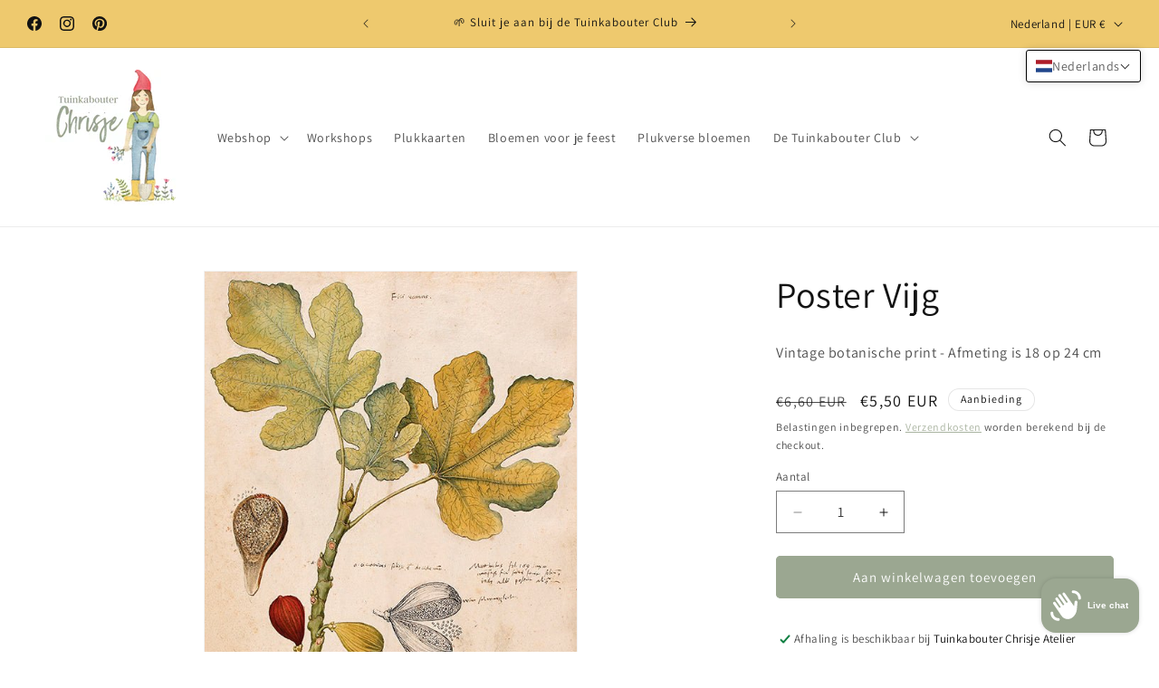

--- FILE ---
content_type: text/javascript; charset=utf-8
request_url: https://tuinkabouterchrisje.com/nl-nl/products/poster-vijg-18-x-24-cm.js
body_size: 749
content:
{"id":7172521001154,"title":"Poster Vijg","handle":"poster-vijg-18-x-24-cm","description":"Vintage botanische print - Afmeting is 18 op 24 cm","published_at":"2021-12-24T16:59:36+01:00","created_at":"2021-12-23T12:04:29+01:00","vendor":"Tuinkabouter Chrisje","type":"Posters, prenten en visuele kunstwerken","tags":["Poster"],"price":550,"price_min":550,"price_max":550,"available":true,"price_varies":false,"compare_at_price":660,"compare_at_price_min":660,"compare_at_price_max":660,"compare_at_price_varies":false,"variants":[{"id":41411333619906,"title":"Default Title","option1":"Default Title","option2":null,"option3":null,"sku":"STPOST259","requires_shipping":true,"taxable":true,"featured_image":null,"available":true,"name":"Poster Vijg","public_title":null,"options":["Default Title"],"price":550,"weight":500,"compare_at_price":660,"inventory_management":"shopify","barcode":"","requires_selling_plan":false,"selling_plan_allocations":[]}],"images":["\/\/cdn.shopify.com\/s\/files\/1\/0084\/5928\/8612\/products\/print-vijg-646968.jpg?v=1652427546","\/\/cdn.shopify.com\/s\/files\/1\/0084\/5928\/8612\/products\/print-vijg-757744.jpg?v=1652427546"],"featured_image":"\/\/cdn.shopify.com\/s\/files\/1\/0084\/5928\/8612\/products\/print-vijg-646968.jpg?v=1652427546","options":[{"name":"Title","position":1,"values":["Default Title"]}],"url":"\/nl-nl\/products\/poster-vijg-18-x-24-cm","media":[{"alt":"Print Vijg - Tuinkabouter Chrisje","id":25603645931714,"position":1,"preview_image":{"aspect_ratio":0.75,"height":700,"width":525,"src":"https:\/\/cdn.shopify.com\/s\/files\/1\/0084\/5928\/8612\/products\/print-vijg-646968.jpg?v=1652427546"},"aspect_ratio":0.75,"height":700,"media_type":"image","src":"https:\/\/cdn.shopify.com\/s\/files\/1\/0084\/5928\/8612\/products\/print-vijg-646968.jpg?v=1652427546","width":525},{"alt":"Print Vijg - Tuinkabouter Chrisje","id":25603645964482,"position":2,"preview_image":{"aspect_ratio":1.029,"height":1207,"width":1242,"src":"https:\/\/cdn.shopify.com\/s\/files\/1\/0084\/5928\/8612\/products\/print-vijg-757744.jpg?v=1652427546"},"aspect_ratio":1.029,"height":1207,"media_type":"image","src":"https:\/\/cdn.shopify.com\/s\/files\/1\/0084\/5928\/8612\/products\/print-vijg-757744.jpg?v=1652427546","width":1242}],"requires_selling_plan":false,"selling_plan_groups":[]}

--- FILE ---
content_type: text/javascript; charset=utf-8
request_url: https://tuinkabouterchrisje.com/nl-nl/products/poster-vijg-18-x-24-cm.js
body_size: 195
content:
{"id":7172521001154,"title":"Poster Vijg","handle":"poster-vijg-18-x-24-cm","description":"Vintage botanische print - Afmeting is 18 op 24 cm","published_at":"2021-12-24T16:59:36+01:00","created_at":"2021-12-23T12:04:29+01:00","vendor":"Tuinkabouter Chrisje","type":"Posters, prenten en visuele kunstwerken","tags":["Poster"],"price":550,"price_min":550,"price_max":550,"available":true,"price_varies":false,"compare_at_price":660,"compare_at_price_min":660,"compare_at_price_max":660,"compare_at_price_varies":false,"variants":[{"id":41411333619906,"title":"Default Title","option1":"Default Title","option2":null,"option3":null,"sku":"STPOST259","requires_shipping":true,"taxable":true,"featured_image":null,"available":true,"name":"Poster Vijg","public_title":null,"options":["Default Title"],"price":550,"weight":500,"compare_at_price":660,"inventory_management":"shopify","barcode":"","requires_selling_plan":false,"selling_plan_allocations":[]}],"images":["\/\/cdn.shopify.com\/s\/files\/1\/0084\/5928\/8612\/products\/print-vijg-646968.jpg?v=1652427546","\/\/cdn.shopify.com\/s\/files\/1\/0084\/5928\/8612\/products\/print-vijg-757744.jpg?v=1652427546"],"featured_image":"\/\/cdn.shopify.com\/s\/files\/1\/0084\/5928\/8612\/products\/print-vijg-646968.jpg?v=1652427546","options":[{"name":"Title","position":1,"values":["Default Title"]}],"url":"\/nl-nl\/products\/poster-vijg-18-x-24-cm","media":[{"alt":"Print Vijg - Tuinkabouter Chrisje","id":25603645931714,"position":1,"preview_image":{"aspect_ratio":0.75,"height":700,"width":525,"src":"https:\/\/cdn.shopify.com\/s\/files\/1\/0084\/5928\/8612\/products\/print-vijg-646968.jpg?v=1652427546"},"aspect_ratio":0.75,"height":700,"media_type":"image","src":"https:\/\/cdn.shopify.com\/s\/files\/1\/0084\/5928\/8612\/products\/print-vijg-646968.jpg?v=1652427546","width":525},{"alt":"Print Vijg - Tuinkabouter Chrisje","id":25603645964482,"position":2,"preview_image":{"aspect_ratio":1.029,"height":1207,"width":1242,"src":"https:\/\/cdn.shopify.com\/s\/files\/1\/0084\/5928\/8612\/products\/print-vijg-757744.jpg?v=1652427546"},"aspect_ratio":1.029,"height":1207,"media_type":"image","src":"https:\/\/cdn.shopify.com\/s\/files\/1\/0084\/5928\/8612\/products\/print-vijg-757744.jpg?v=1652427546","width":1242}],"requires_selling_plan":false,"selling_plan_groups":[]}